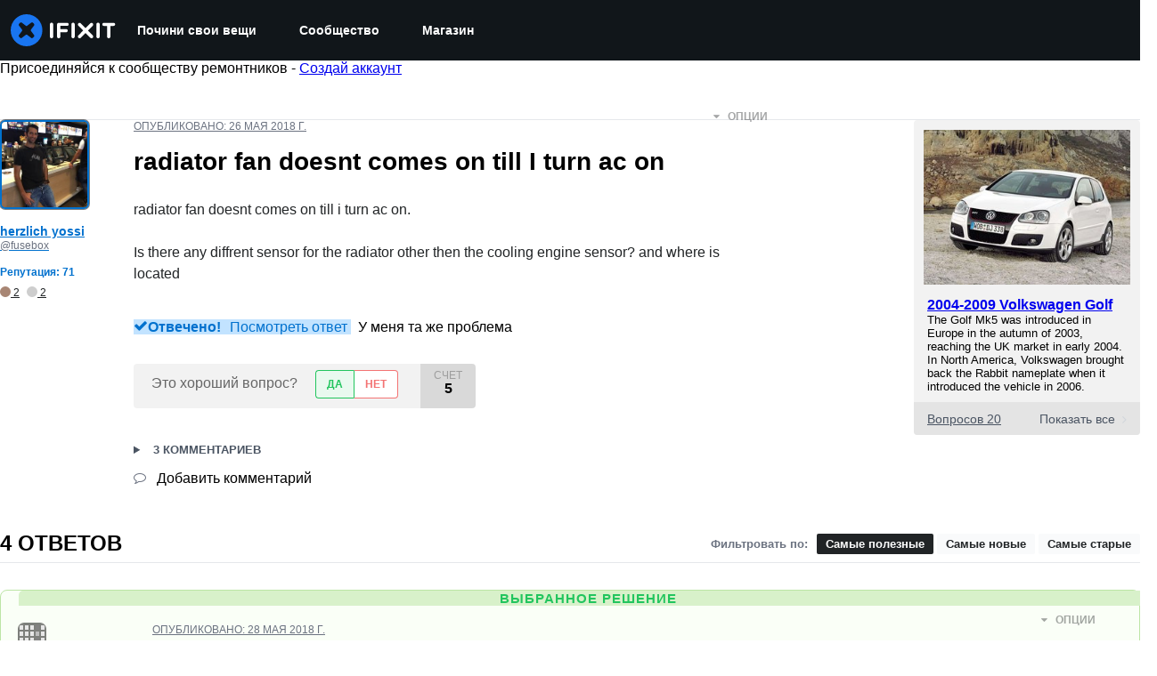

--- FILE ---
content_type: text/json
request_url: https://conf.config-security.com/model
body_size: 84
content:
{"title":"recommendation AI model (keras)","structure":"release_id=0x28:4d:2d:24:3e:59:61:7d:55:2a:51:58:6f:75:4a:7d:7d:59:63:51:36:44:4f:53:7b:36:7b:51:73;keras;xjdsyz4q1fpls3uxysbhxyoe1ksf3ndrlve9fm0vaul522ls6jmagbcmb4pcilmrgy3t3ejb","weights":"../weights/284d2d24.h5","biases":"../biases/284d2d24.h5"}